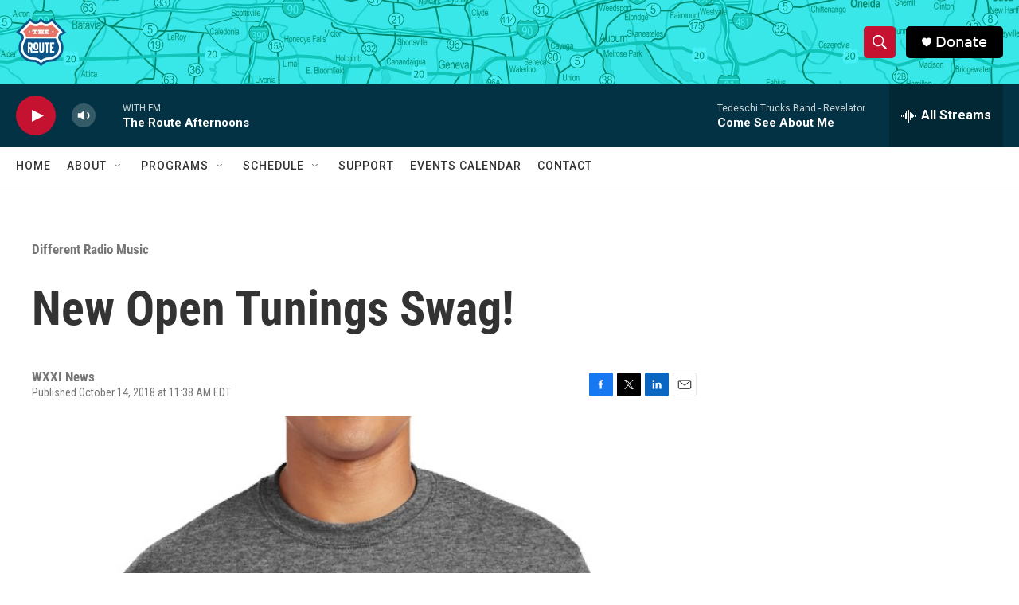

--- FILE ---
content_type: text/html; charset=utf-8
request_url: https://www.google.com/recaptcha/api2/aframe
body_size: 267
content:
<!DOCTYPE HTML><html><head><meta http-equiv="content-type" content="text/html; charset=UTF-8"></head><body><script nonce="wwmL6zx4xSfFtzndBaKIeQ">/** Anti-fraud and anti-abuse applications only. See google.com/recaptcha */ try{var clients={'sodar':'https://pagead2.googlesyndication.com/pagead/sodar?'};window.addEventListener("message",function(a){try{if(a.source===window.parent){var b=JSON.parse(a.data);var c=clients[b['id']];if(c){var d=document.createElement('img');d.src=c+b['params']+'&rc='+(localStorage.getItem("rc::a")?sessionStorage.getItem("rc::b"):"");window.document.body.appendChild(d);sessionStorage.setItem("rc::e",parseInt(sessionStorage.getItem("rc::e")||0)+1);localStorage.setItem("rc::h",'1770151839306');}}}catch(b){}});window.parent.postMessage("_grecaptcha_ready", "*");}catch(b){}</script></body></html>